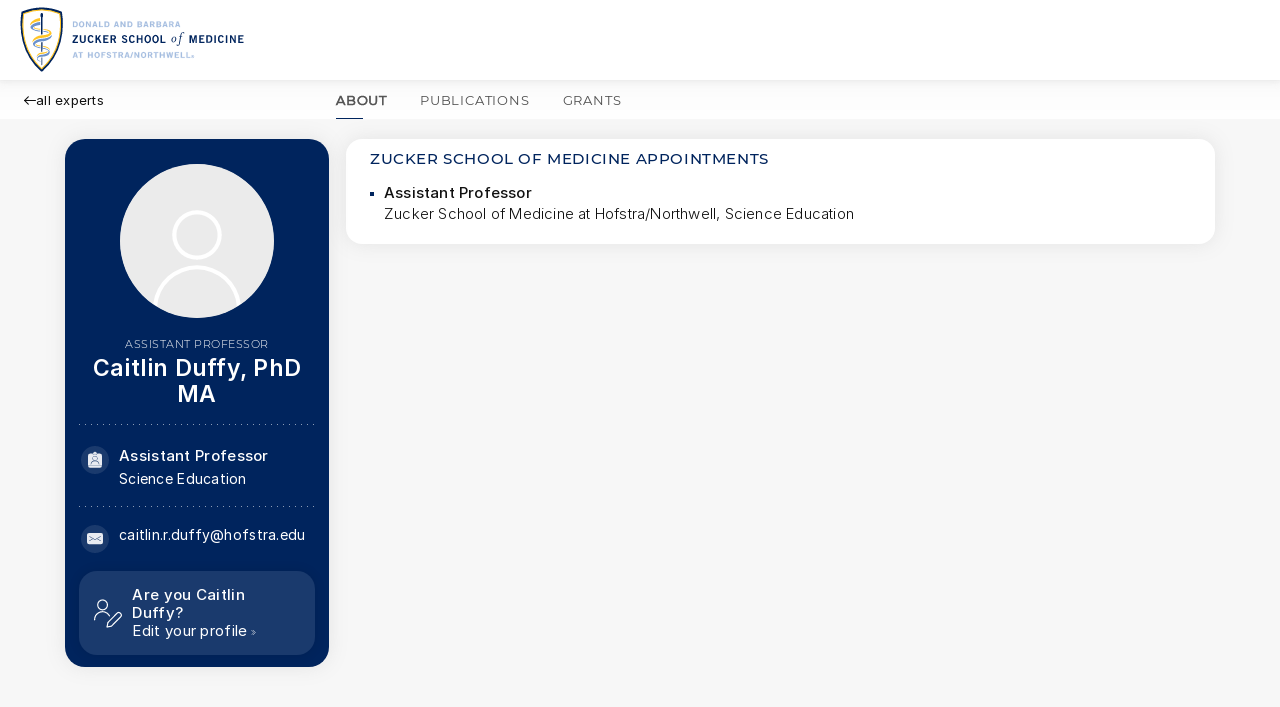

--- FILE ---
content_type: text/html; charset=utf-8
request_url: https://faculty.medicine.hofstra.edu/28127-caitlin-duffy
body_size: 2578
content:
<!DOCTYPE html>
	<!-- image: web-v6.19.0.2 -->
	<!-- version: 6.19.0 -->
	<!-- hash: 7d5e87348b93716c2e51ae079b8bd45c5f5cbb33 -->
    <!-- Inter font is copyright (c) 2016 The Inter Project Authors (https://github.com/rsms/inter), included under the SIL license: https://openfontlicense.org/documents/OFL.txt. -->
    <!-- Barlow Condensed font is copyright 2017 The Barlow Project Authors (https://github.com/jpt/barlow), included under the SIL license: https://openfontlicense.org/documents/OFL.txt. -->
    <!-- Poppins font is copyright 2014-2019 Indian Type Foundry (info@indiantypefoundry.com), included under the SIL license: https://openfontlicense.org/documents/OFL.txt. -->
    <!-- Montserrat font is copyright 2011 The Montserrat Project Authors (https://github.com/JulietaUla/Montserrat), included under the SIL license: https://openfontlicense.org/documents/OFL.txt. -->
	
	<!-- green -->
	<html lang="en">
	<head>
		<meta http-equiv="X-UA-Compatible" content="IE=edge" />
		<meta charSet="UTF-8" />
		<meta name="viewport" content="width=device-width, initial-scale=1.0, maximum-scale=5.0" />
		<meta name="theme-color" content="#ffffff" />
        <title>Zucker School of Medicine</title>
		<link href='/css/app.css' rel='stylesheet' type='text/css' />
		<link rel="icon" href="/branding/favicon.ico">
		
		<!-- Global site tag (gtag.js) - Google Analytics -->
        <script async src="https://www.googletagmanager.com/gtag/js?id=G-76D9B9PRHG"></script>
        <script>
            window.dataLayer = window.dataLayer || [];
            function gtag(){dataLayer.push(arguments);}
            gtag('js', new Date());
            gtag('config', 'G-76D9B9PRHG', { send_page_view: false });
        </script>
	</head>
	<body style="--colourBrandingMain:#00245d;--colourBrandingMain-r:0;--colourBrandingMain-g:36;--colourBrandingMain-b:93;--colourBrandingMain-h:217;--colourBrandingMain-s:100%;--colourBrandingMain-l:18.2%;--colourBrandingSecondary:#00f4d6;--colourBrandingSecondary-r:0;--colourBrandingSecondary-g:244;--colourBrandingSecondary-b:214;--colourBrandingSecondary-h:173;--colourBrandingSecondary-s:100%;--colourBrandingSecondary-l:47.8%;--logoHeight:66px;--desktopBackgroundImageDarkenPercentage:0.4;--homeBackgroundMobileUrl:url(/branding/home-background-mobile);--homeBackgroundUrl:url(/branding/home-background);--searchBackgroundUrl:url(/branding/search-background)" class=darkMode id="portalTarget">
		<div id="app"></div>
		<script src="/javascript/configuration.js"></script>
		<script src="/javascript/client.js"></script>
		
	</body>
</html>

--- FILE ---
content_type: image/svg+xml
request_url: https://faculty.medicine.hofstra.edu/branding/large-logo.svg
body_size: 18303
content:
<svg id="Layer_1" data-name="Layer 1" xmlns="http://www.w3.org/2000/svg" viewBox="0 0 344.62 98.43"><defs><style>.cls-1,.cls-4{fill:#00245d;}.cls-2{fill:#fff;}.cls-3{fill:#ffc425;}.cls-4{fill-rule:evenodd;}.cls-5{fill:#6a91cb;}.cls-6,.cls-7{fill:#a5bde0;}.cls-6{stroke:#a5bde0;stroke-miterlimit:10;stroke-width:0.25px;}</style></defs><title>logo</title><path class="cls-1" d="M62.91,7.78a1.74,1.74,0,0,0-1.08-1.3,83.43,83.43,0,0,0-29.21-6h-.15a83.35,83.35,0,0,0-29.17,6l-.14.06-.1,0a1.63,1.63,0,0,0-.89,1.22A108.08,108.08,0,0,0,4.23,52.15,88.73,88.73,0,0,0,31.34,96l.07.06h0a1.69,1.69,0,0,0,1,.41h.17a1.84,1.84,0,0,0,.76-.18,1.66,1.66,0,0,0,.53-.38,88.58,88.58,0,0,0,27-43.79A108.41,108.41,0,0,0,62.91,7.78Z"/><path class="cls-2" d="M59.53,9.75l-.05,0A76.28,76.28,0,0,0,32.62,4.12H32.5A76.28,76.28,0,0,0,5.64,9.73l-.09,0c-3.89,25,0,58.19,26.93,82.46h0l0,0h.08l0,0h0C59.59,68,63.42,34.75,59.53,9.75Z"/><path class="cls-3" d="M32.57,93.09h-.1a.78.78,0,0,1-.5-.21h0l-.07-.06A83.72,83.72,0,0,1,6.66,51.49,103.16,103.16,0,0,1,4.74,9.65.83.83,0,0,1,5.17,9l.1,0,.07,0A77,77,0,0,1,32.49,3.3h.13A77,77,0,0,1,59.78,9a.91.91,0,0,1,.56.66,103.19,103.19,0,0,1-1.9,41.86A83.63,83.63,0,0,1,33.27,92.77.83.83,0,0,1,33,93,.91.91,0,0,1,32.57,93.09ZM6.29,10.35C4,25.79,2.19,63.43,32.56,91.18,62.9,63.47,61.11,25.8,58.79,10.34A75.08,75.08,0,0,0,32.6,5h-.1A75.07,75.07,0,0,0,6.29,10.35Z"/><polygon class="cls-4" points="32.2 86.22 32.77 86.98 33.3 86.21 33.42 75.29 32.07 75.37 32.2 86.22"/><path class="cls-1" d="M32.79,8.61h-.13c-1,0-1.91,1.66-1.92,3.65a5,5,0,0,0,.74,2.88l0,.1.06,15.58L31.68,41l2.13-.23.12-9.94h0l0-15.59,0-.1a5,5,0,0,0,.75-2.88C34.7,10.27,33.84,8.63,32.79,8.61Z"/><polygon class="cls-4" points="31.82 52.54 31.98 66.92 33.53 66.72 33.68 52.36 31.82 52.54"/><path class="cls-3" d="M20.3,23.43a30.18,30.18,0,0,1,9.81-2.71l0-4.41c-8.78,1.07-16.34,7.09-14.84,11.46C16.25,25.51,18.86,24.15,20.3,23.43Z"/><path class="cls-3" d="M29.43,32.43c-2.79-.35-5.23-.48-6.39-1.1L22.52,31a1.36,1.36,0,0,1,0-1.05,1.74,1.74,0,0,0-.77.34c-.34.22-1,.7-.63,1.2.63.91,3,1.4,4.9,1.74l.3.06c1.21.21,2.45.37,4.06.53l0-1.33C30,32.48,29.66,32.46,29.43,32.43Z"/><path class="cls-3" d="M47.2,38.89C47.05,35,42,33.37,36.94,33h-.08l-.39,0-1.38-.09,0,1.32,1.58.08c.55.07,1,.11,1.06.11a13,13,0,0,1,4.69,1.49h0c1.47.8,2.81,2.55.58,4h0a10.49,10.49,0,0,1-1.57.72A24.84,24.84,0,0,1,35.2,42c-1.09.07-2.91.17-5.27.53h0c-5.92,1-12.09,5.93-11,10.36.64-1.62,2.18-2.87,4-4a18.87,18.87,0,0,1,6.45-2.4c1.5-.24,4-.45,5.79-.64h0l1.12-.15a24.12,24.12,0,0,0,5.43-1.36,12.9,12.9,0,0,0,4.55-2.86,3.82,3.82,0,0,0,1-2.06l0-.22A2.31,2.31,0,0,0,47.2,38.89Z"/><path class="cls-3" d="M25.07,56.28s-.87-.32-.58-1a1.2,1.2,0,0,0-.59.27c-.26.17-.68.63-.4,1,.55.91,2.47,1.52,3.94,1.82,1.19.24,2.26.43,3.23.58l0-1.53C28.53,57.16,26.15,56.89,25.07,56.28Z"/><path class="cls-3" d="M43,62.37l.14.1a4.64,4.64,0,0,1,2,2.69c.18-2.23-1.81-5.12-7.3-6.55h0c-.32-.09-1.82-.37-3.12-.61l0,1.51A19.89,19.89,0,0,1,43,62.37Z"/><path class="cls-3" d="M41.26,65.8c-1.14,1-2.75,1.67-6.39,2h0a36.8,36.8,0,0,0-4.27.55h0a6.66,6.66,0,0,0-.77.19h0c-.24.08-.48.17-.71.27-2.43,1.11-4.19,3.65-4.06,5.93a5.47,5.47,0,0,1,1.67-2.43,8.18,8.18,0,0,1,3.92-1.85h0c1.33-.26,3.67-.48,4.8-.75h0a16.83,16.83,0,0,0,4-1.31c1.47-.67,2-1.41,1.95-2.07A.94.94,0,0,0,41.26,65.8Z"/><path class="cls-5" d="M29.15,51.74l.44-.1c1.58-.33,5.25-.58,6-.67a13.38,13.38,0,0,0,1.73-.3l.21-.06c6.22-1.48,11.29-5.94,10.2-9.21a4,4,0,0,1-1.06,1.49A13.79,13.79,0,0,1,43.52,45a23.68,23.68,0,0,1-7.39,2.06c-1.7.17-4.67.35-6.58.74l-.08,0h0a19.88,19.88,0,0,0-5.3,1.85,13.43,13.43,0,0,0-1.34.78c-2,1.33-3.33,3-3.4,4.52a.88.88,0,0,0,0,.16,4.63,4.63,0,0,0,2.49,3.66,22.13,22.13,0,0,0,6.52,2.43l2.33.46,0-1.36c-.82-.14-2-.34-2.37-.43-2.82-.62-5-1.54-5.71-2.34a1.68,1.68,0,0,1-.18-2.23,3.22,3.22,0,0,1,.41-.52,7.71,7.71,0,0,1,1.84-1.36,19.26,19.26,0,0,1,4.22-1.64h0Z"/><path class="cls-5" d="M29.18,35.14c-5.43-.6-8-1.67-9-2.58a1.86,1.86,0,0,1-.61-1.37,1.62,1.62,0,0,1,.41-1,4.49,4.49,0,0,1,.58-.57A9.75,9.75,0,0,1,23,28.31a28,28,0,0,1,7.19-1.52l0-4.69A29.13,29.13,0,0,0,22.65,24,16.33,16.33,0,0,0,17,27.44a4.09,4.09,0,0,0-1.2,2.26,2.48,2.48,0,0,0,0,.27,2.73,2.73,0,0,0,.65,1.86,8.26,8.26,0,0,0,2.58,2,25.85,25.85,0,0,0,9.91,2.71l1.56.11,0-1.41Z"/><path class="cls-5" d="M35,35.54c4.65.24,8.18,1.5,7.68,2.69-.07.17-.6.48-.6.48-.77-.51-2-1.57-7.11-1.77Z"/><path class="cls-5" d="M44.63,67.56a2.19,2.19,0,0,0,0-.36,4.48,4.48,0,0,0-2.2-3.45l-.08,0a14.23,14.23,0,0,0-4.71-2.14h0a21.26,21.26,0,0,0-3-.57l0,1.37a29.44,29.44,0,0,1,4.22.82l.11,0a11.29,11.29,0,0,1,2,.9,3.72,3.72,0,0,1,1.62,1.4,2,2,0,0,1,.23.92,2.74,2.74,0,0,1-1.13,2,15.52,15.52,0,0,1-4.35,2C35,71.3,32.14,71,29.54,72A7,7,0,0,0,27,73.59l-.16.17a5,5,0,0,0-1.5,3.47s0,.07,0,.11a3.19,3.19,0,0,0,1.14,2.26,11,11,0,0,0,4.23,2v-.93c-.43-.14-1.13-.34-1.49-.48a7.62,7.62,0,0,1-1.85-1,2.21,2.21,0,0,1-1-1.74,2,2,0,0,1,.19-.81,2.68,2.68,0,0,1,1-1.11,8,8,0,0,1,3-1.07c.75-.11,1.45-.2,2.27-.27s1.52-.1,2.24-.18l.55,0a1.59,1.59,0,0,0,.32,0C41.32,73.16,44.55,71.22,44.63,67.56Z"/><path class="cls-1" d="M87,53.54H78.76V51.66l5.39-7.82h-5V42h7.81v1.76l-5.59,7.94H87Z"/><path class="cls-1" d="M96.44,42h2.21v7.24a5.49,5.49,0,0,1-.36,2.12,3.64,3.64,0,0,1-1,1.38,3.69,3.69,0,0,1-1.41.75,6.25,6.25,0,0,1-1.68.23,6.14,6.14,0,0,1-1.68-.23,3.56,3.56,0,0,1-2.4-2.13,5.49,5.49,0,0,1-.36-2.12V42H92v7.33a2.81,2.81,0,0,0,.55,2,2.79,2.79,0,0,0,3.35,0,2.76,2.76,0,0,0,.55-2Z"/><path class="cls-1" d="M108.18,45.34a2.67,2.67,0,0,0-.76-1.2,1.91,1.91,0,0,0-1.33-.46,2,2,0,0,0-1.74,1,5.87,5.87,0,0,0-.63,3.06q0,4.08,2.43,4.08a2.88,2.88,0,0,0,.68-.08,1.62,1.62,0,0,0,.58-.27,2.81,2.81,0,0,0,.51-.52,4.55,4.55,0,0,0,.49-.84l2,.54a4.45,4.45,0,0,1-1.61,2.27,4.67,4.67,0,0,1-2.7.76,4.11,4.11,0,0,1-3.43-1.55,7,7,0,0,1-1.21-4.39,7,7,0,0,1,1.21-4.39,4.11,4.11,0,0,1,3.43-1.55,4.22,4.22,0,0,1,2.64.75,4,4,0,0,1,1.39,2.29Z"/><path class="cls-1" d="M113.1,53.54V42h2.2v5.14L119.16,42h2.54l-3.28,4.34,3.81,7.22h-2.45l-2.86-5.49-1.62,2v3.48Z"/><path class="cls-1" d="M124.9,53.54V42h7.65v1.86h-5.44v2.75h4v1.86h-4v3.23h5.62v1.86Z"/><path class="cls-1" d="M135.62,53.54V42h4.61a4.7,4.7,0,0,1,1.68.27,2.86,2.86,0,0,1,1.8,1.81,4,4,0,0,1,.22,1.35,3.25,3.25,0,0,1-.52,1.87,2.76,2.76,0,0,1-1.59,1.1l2.54,5.16h-2.45l-2.17-4.71h-1.91v4.71Zm2.21-6.5h1.63a2.85,2.85,0,0,0,1.78-.41,1.51,1.51,0,0,0,.48-1.22,1.53,1.53,0,0,0-.48-1.23,2.1,2.1,0,0,0-1.39-.4h-2Z"/><path class="cls-1" d="M158.71,45.06a2.55,2.55,0,0,0-.77-1.09,2,2,0,0,0-1.29-.42,2.09,2.09,0,0,0-1.19.31,1.06,1.06,0,0,0-.46,1,1,1,0,0,0,.44.83,5.32,5.32,0,0,0,1.1.6c.45.19.92.38,1.43.57a7.71,7.71,0,0,1,1.44.71,4.08,4.08,0,0,1,1.1,1.05,2.65,2.65,0,0,1,.44,1.55,3.3,3.3,0,0,1-1,2.68,4.62,4.62,0,0,1-3,.88,5.24,5.24,0,0,1-2.62-.74,4.4,4.4,0,0,1-1-.86,4,4,0,0,1-.68-1.14l1.83-.8a4,4,0,0,0,1,1.31,2.25,2.25,0,0,0,1.54.5,3.71,3.71,0,0,0,.77-.08,1.7,1.7,0,0,0,.61-.27,1.22,1.22,0,0,0,.42-.48,1.52,1.52,0,0,0,.15-.71,1.18,1.18,0,0,0-.44-.93,4.6,4.6,0,0,0-1.1-.68c-.45-.21-.92-.4-1.43-.6a8.32,8.32,0,0,1-1.44-.69,3.89,3.89,0,0,1-1.1-1,2.43,2.43,0,0,1-.44-1.48,3,3,0,0,1,.3-1.38,3.16,3.16,0,0,1,.82-1,3.69,3.69,0,0,1,1.18-.62,4.81,4.81,0,0,1,1.43-.22,4.64,4.64,0,0,1,2.48.68,3.93,3.93,0,0,1,1.6,1.93Z"/><path class="cls-1" d="M170,45.34a2.68,2.68,0,0,0-.77-1.2,1.91,1.91,0,0,0-1.33-.46,2,2,0,0,0-1.74,1,5.87,5.87,0,0,0-.63,3.06q0,4.08,2.43,4.08a2.88,2.88,0,0,0,.68-.08,1.62,1.62,0,0,0,.58-.27,2.52,2.52,0,0,0,.51-.52,4.55,4.55,0,0,0,.49-.84l2.05.54a4.4,4.4,0,0,1-1.61,2.27,4.67,4.67,0,0,1-2.7.76,4.11,4.11,0,0,1-3.43-1.55,7,7,0,0,1-1.21-4.39,7,7,0,0,1,1.21-4.39,4.11,4.11,0,0,1,3.43-1.55,4.22,4.22,0,0,1,2.64.75,4.11,4.11,0,0,1,1.4,2.29Z"/><path class="cls-1" d="M175,53.54V42h2.21v4.61h4.45V42h2.21V53.54h-2.21v-5h-4.45v5Z"/><path class="cls-1" d="M196.41,47.76a6.89,6.89,0,0,1-1.23,4.39,5,5,0,0,1-7.24,0,6.89,6.89,0,0,1-1.23-4.39,6.89,6.89,0,0,1,1.23-4.39,5,5,0,0,1,7.24,0A6.89,6.89,0,0,1,196.41,47.76Zm-2.21,0a5.77,5.77,0,0,0-.64-3.06,2.47,2.47,0,0,0-4,0,5.77,5.77,0,0,0-.64,3.06,5.63,5.63,0,0,0,.61,3.06,2.24,2.24,0,0,0,2,1,2.19,2.19,0,0,0,2-1A5.79,5.79,0,0,0,194.2,47.76Z"/><path class="cls-1" d="M208.12,47.76a6.89,6.89,0,0,1-1.23,4.39,5,5,0,0,1-7.23,0,6.83,6.83,0,0,1-1.24-4.39,6.83,6.83,0,0,1,1.24-4.39,5,5,0,0,1,7.23,0A6.89,6.89,0,0,1,208.12,47.76Zm-2.21,0a5.77,5.77,0,0,0-.64-3.06,2.47,2.47,0,0,0-4,0,5.77,5.77,0,0,0-.64,3.06,5.62,5.62,0,0,0,.62,3.06,2.21,2.21,0,0,0,2,1,2.19,2.19,0,0,0,2-1A5.79,5.79,0,0,0,205.91,47.76Z"/><path class="cls-1" d="M210.9,53.54V42h2.21v9.7h5v1.86Z"/><path class="cls-1" d="M254.37,53.54V42h3.11l2.22,8.07h0L262,42h3.14V53.54h-1.92V44.45h0l-2.59,9.09h-1.69l-2.56-9.09h0v9.09Z"/><path class="cls-1" d="M268.79,53.54V42h7.65v1.86H271v2.75H275v1.86H271v3.23h5.61v1.86Z"/><path class="cls-1" d="M279.51,42h3.82a6.34,6.34,0,0,1,2.1.33,4.16,4.16,0,0,1,1.63,1,4.72,4.72,0,0,1,1.07,1.8,9,9,0,0,1,0,5.24,4.72,4.72,0,0,1-1.07,1.8,4.16,4.16,0,0,1-1.63,1,6.34,6.34,0,0,1-2.1.33h-3.82Zm2.21,9.7h1.47a3.33,3.33,0,0,0,1.55-.32,2.4,2.4,0,0,0,.95-.86,3.67,3.67,0,0,0,.48-1.26,7.89,7.89,0,0,0,0-3,3.67,3.67,0,0,0-.48-1.26,2.4,2.4,0,0,0-.95-.86,3.33,3.33,0,0,0-1.55-.32h-1.47Z"/><path class="cls-1" d="M291.53,53.54V42h2.2V53.54Z"/><path class="cls-1" d="M303.49,45.34a2.67,2.67,0,0,0-.76-1.2,1.91,1.91,0,0,0-1.33-.46,2,2,0,0,0-1.74,1,5.87,5.87,0,0,0-.63,3.06q0,4.08,2.43,4.08a2.88,2.88,0,0,0,.68-.08,1.62,1.62,0,0,0,.58-.27,2.81,2.81,0,0,0,.51-.52,4.55,4.55,0,0,0,.49-.84l2,.54a4.45,4.45,0,0,1-1.61,2.27,4.67,4.67,0,0,1-2.7.76A4.1,4.1,0,0,1,298,52.15a7,7,0,0,1-1.21-4.39A7,7,0,0,1,298,43.37a4.1,4.1,0,0,1,3.43-1.55,4.22,4.22,0,0,1,2.64.75,4,4,0,0,1,1.39,2.29Z"/><path class="cls-1" d="M308.71,53.54V42h2.21V53.54Z"/><path class="cls-1" d="M314.82,53.54V42h2.3l4.55,7.87h0V42h2.08V53.54h-2.13l-4.72-8.23h0v8.23Z"/><path class="cls-1" d="M327.46,53.54V42h7.65v1.86h-5.44v2.75h3.95v1.86h-3.95v3.23h5.61v1.86Z"/><path class="cls-1" d="M230,52.79c-2,0-3.22-1.95-2.82-4.32s2.37-4.3,4.34-4.3,3.19,1.93,2.77,4.3S232,52.79,230,52.79Zm1.4-7.89c-1.4,0-2.34,1.6-2.7,3.57s0,3.6,1.41,3.6,2.33-1.63,2.68-3.6S232.82,44.9,231.43,44.9Z"/><path class="cls-1" d="M238.58,44.81l.16-.82h1.53l.4-2.33c.49-2.77,2.3-4.34,3.76-4.34s2.11,1,2,1.74a.7.7,0,0,1-.72.59c-1,0-.17-1.65-1.49-1.65-.75,0-1.76,1-2.23,3.66l-.4,2.33h1.88l-.16.82h-1.88l-1.67,9.52c-.49,2.77-1.69,3.76-3.08,3.76s-2-1-1.83-1.67a.73.73,0,0,1,.77-.66c1,0,0,1.64,1.3,1.64.7,0,1.12-.82,1.53-3.07l1.66-9.52Z"/><path class="cls-6" d="M79.33,21.52h3.09a5.9,5.9,0,0,1,1.69.23,3.34,3.34,0,0,1,1.32.76,3.46,3.46,0,0,1,.87,1.3,5.17,5.17,0,0,1,.31,1.91,5.2,5.2,0,0,1-.31,1.91,3.54,3.54,0,0,1-.87,1.3,3.45,3.45,0,0,1-1.32.75,5.56,5.56,0,0,1-1.69.24H79.33Zm1.78,7.05H82.3a3.05,3.05,0,0,0,1.26-.23,2,2,0,0,0,.77-.63,2.72,2.72,0,0,0,.39-.92,5.32,5.32,0,0,0,.11-1.07,5.49,5.49,0,0,0-.11-1.08,2.67,2.67,0,0,0-.39-.91,1.85,1.85,0,0,0-.77-.63,2.9,2.9,0,0,0-1.26-.23H81.11Z"/><path class="cls-6" d="M96.33,25.72a4.67,4.67,0,0,1-1,3.19,4.35,4.35,0,0,1-5.85,0,4.67,4.67,0,0,1-1-3.19,4.7,4.7,0,0,1,1-3.2,4.38,4.38,0,0,1,5.85,0A4.7,4.7,0,0,1,96.33,25.72Zm-1.78,0A3.84,3.84,0,0,0,94,23.49a2.13,2.13,0,0,0-3.23,0,3.84,3.84,0,0,0-.52,2.23,3.82,3.82,0,0,0,.5,2.23,1.87,1.87,0,0,0,1.64.74A1.83,1.83,0,0,0,94,28,3.89,3.89,0,0,0,94.55,25.72Z"/><path class="cls-6" d="M99,29.92v-8.4h1.86l3.67,5.72h0V21.52h1.68v8.4h-1.72l-3.82-6h0v6Z"/><path class="cls-6" d="M111.26,21.51h2.22l2.65,8.41h-1.77l-.52-1.82H110.9l-.56,1.82h-1.77Zm0,5.27h2.18l-1-3.66h0Z"/><path class="cls-6" d="M118.47,29.92v-8.4h1.79v7.05h4.06v1.35Z"/><path class="cls-6" d="M126.83,21.52h3.09a6,6,0,0,1,1.69.23,3.34,3.34,0,0,1,1.32.76,3.46,3.46,0,0,1,.87,1.3,6,6,0,0,1,0,3.82,3.54,3.54,0,0,1-.87,1.3,3.45,3.45,0,0,1-1.32.75,5.61,5.61,0,0,1-1.69.24h-3.09Zm1.78,7.05h1.19a3.05,3.05,0,0,0,1.26-.23,2.09,2.09,0,0,0,.77-.63,2.52,2.52,0,0,0,.38-.92,4.68,4.68,0,0,0,.11-1.07,4.83,4.83,0,0,0-.11-1.08,2.47,2.47,0,0,0-.38-.91,1.92,1.92,0,0,0-.77-.63,2.9,2.9,0,0,0-1.26-.23h-1.19Z"/><path class="cls-6" d="M143.57,21.51h2.23l2.65,8.41h-1.77l-.52-1.82h-2.95l-.55,1.82h-1.78Zm0,5.27h2.17l-1.05-3.66h0Z"/><path class="cls-6" d="M150.83,29.92v-8.4h1.86l3.67,5.72h0V21.52h1.68v8.4h-1.72l-3.81-6h0v6Z"/><path class="cls-6" d="M161.29,21.52h3.09a6,6,0,0,1,1.69.23,3.34,3.34,0,0,1,1.32.76,3.46,3.46,0,0,1,.87,1.3,5.17,5.17,0,0,1,.31,1.91,5.2,5.2,0,0,1-.31,1.91,3.54,3.54,0,0,1-.87,1.3,3.45,3.45,0,0,1-1.32.75,5.61,5.61,0,0,1-1.69.24h-3.09Zm1.78,7.05h1.19a3.05,3.05,0,0,0,1.26-.23,2.09,2.09,0,0,0,.77-.63,2.52,2.52,0,0,0,.38-.92,4.68,4.68,0,0,0,.11-1.07,4.83,4.83,0,0,0-.11-1.08,2.47,2.47,0,0,0-.38-.91,1.92,1.92,0,0,0-.77-.63,2.9,2.9,0,0,0-1.26-.23h-1.19Z"/><path class="cls-6" d="M176.19,21.52h3.46a6.19,6.19,0,0,1,1.27.11,3.06,3.06,0,0,1,1,.35,1.87,1.87,0,0,1,.64.64,2.17,2.17,0,0,1,.28,1,2.09,2.09,0,0,1-.32,1.15,2.12,2.12,0,0,1-1.1.76,3.59,3.59,0,0,1,.76.35,1.81,1.81,0,0,1,.5.44,1.51,1.51,0,0,1,.28.6,3.34,3.34,0,0,1,.09.83,2,2,0,0,1-.2.89,1.7,1.7,0,0,1-.61.7,3.14,3.14,0,0,1-1.06.46,6.25,6.25,0,0,1-1.53.16h-3.44ZM178,24.87h1.78a1.41,1.41,0,0,0,1-.29,1,1,0,0,0,0-1.47,1.41,1.41,0,0,0-1-.29H178Zm0,3.75h1.78a1.76,1.76,0,0,0,1.14-.31,1.37,1.37,0,0,0,0-1.83,1.76,1.76,0,0,0-1.14-.31H178Z"/><path class="cls-6" d="M187.82,21.51h2.23l2.65,8.41h-1.77l-.52-1.82h-2.95l-.55,1.82h-1.78Zm0,5.27H190l-1-3.66h0Z"/><path class="cls-6" d="M195,29.92v-8.4h3.72a4.21,4.21,0,0,1,1.36.19,2.47,2.47,0,0,1,.93.53,2.24,2.24,0,0,1,.53.79,2.84,2.84,0,0,1,.17,1,2.14,2.14,0,0,1-.42,1.36,2.24,2.24,0,0,1-1.29.8l2.06,3.75h-2l-1.76-3.42h-1.54v3.42Zm1.78-4.73h1.32a2.5,2.5,0,0,0,1.44-.29A1.06,1.06,0,0,0,200,24a1,1,0,0,0-.39-.89,1.81,1.81,0,0,0-1.13-.3h-1.63Z"/><path class="cls-6" d="M204.83,21.52h3.46a6.19,6.19,0,0,1,1.27.11,3,3,0,0,1,1,.35,1.9,1.9,0,0,1,.65.64,2.16,2.16,0,0,1,.27,1,2,2,0,0,1-.32,1.15,2.12,2.12,0,0,1-1.1.76,3.37,3.37,0,0,1,.76.35,2,2,0,0,1,.51.44,1.66,1.66,0,0,1,.28.6,4,4,0,0,1,.08.83,2,2,0,0,1-.19.89,1.73,1.73,0,0,1-.62.7,3.14,3.14,0,0,1-1.06.46,6.25,6.25,0,0,1-1.53.16h-3.44Zm1.78,3.35h1.79a1.39,1.39,0,0,0,1-.29,1,1,0,0,0,0-1.47,1.39,1.39,0,0,0-1-.29h-1.79Zm0,3.75h1.79a1.73,1.73,0,0,0,1.13-.31,1.34,1.34,0,0,0,0-1.83,1.73,1.73,0,0,0-1.13-.31h-1.79Z"/><path class="cls-6" d="M216.47,21.51h2.22l2.65,8.41h-1.77l-.52-1.82h-2.94l-.56,1.82h-1.77Zm0,5.27h2.18l-1-3.66h0Z"/><path class="cls-6" d="M223.68,29.92v-8.4h3.73a4.25,4.25,0,0,1,1.36.19,2.42,2.42,0,0,1,.92.53,2.12,2.12,0,0,1,.53.79,2.63,2.63,0,0,1,.18,1,2.1,2.1,0,0,1-1.71,2.16l2.05,3.75h-2L227,26.5h-1.54v3.42Zm1.79-4.73h1.32a2.46,2.46,0,0,0,1.43-.29,1.06,1.06,0,0,0,.39-.89,1,1,0,0,0-.39-.89,1.8,1.8,0,0,0-1.12-.3h-1.63Z"/><path class="cls-6" d="M235.32,21.51h2.23l2.65,8.41h-1.77l-.52-1.82H235l-.56,1.82h-1.77Zm0,5.27h2.17l-1.05-3.66h0Z"/><path class="cls-6" d="M81.85,67.45h2.23l2.65,8.42H85l-.52-1.82h-3l-.55,1.82H79.16Zm0,5.27h2.17l-1-3.65h0Z"/><path class="cls-6" d="M94.28,67.45V68.8H91.84v7.07H90.05V68.8H87.61V67.45Z"/><path class="cls-6" d="M101.9,75.87V67.46h1.78v3.35h3.6V67.46h1.78v8.41h-1.78V72.26h-3.6v3.61Z"/><path class="cls-6" d="M119.54,71.66a4.65,4.65,0,0,1-1,3.2,4.37,4.37,0,0,1-5.84,0,5.6,5.6,0,0,1,0-6.39,4.37,4.37,0,0,1,5.84,0A4.62,4.62,0,0,1,119.54,71.66Zm-1.79,0a3.92,3.92,0,0,0-.51-2.22,2.14,2.14,0,0,0-3.24,0,3.92,3.92,0,0,0-.51,2.22,3.71,3.71,0,0,0,.49,2.23,1.86,1.86,0,0,0,1.64.74,1.84,1.84,0,0,0,1.62-.74A3.93,3.93,0,0,0,117.75,71.66Z"/><path class="cls-6" d="M122.11,75.87V67.46h6v1.35h-4.17v2H127v1.35h-3.12v3.71Z"/><path class="cls-6" d="M134.87,69.7a1.73,1.73,0,0,0-.62-.79,1.65,1.65,0,0,0-1-.31,2,2,0,0,0-1,.22.77.77,0,0,0-.38.71.71.71,0,0,0,.36.6,4.59,4.59,0,0,0,.89.45l1.16.41a6.4,6.4,0,0,1,1.16.52,3.12,3.12,0,0,1,.89.76,1.75,1.75,0,0,1,.35,1.13,2.25,2.25,0,0,1-.85,1.94,3.94,3.94,0,0,1-2.42.64,4.12,4.12,0,0,1-1.11-.14,4.23,4.23,0,0,1-1-.39,3.38,3.38,0,0,1-.82-.63,2.79,2.79,0,0,1-.55-.83l1.48-.58a2.85,2.85,0,0,0,.78,1,2,2,0,0,0,1.25.37,3,3,0,0,0,.62-.06,1.44,1.44,0,0,0,.49-.2.86.86,0,0,0,.34-.34,1.08,1.08,0,0,0,.12-.52.81.81,0,0,0-.35-.68,3.92,3.92,0,0,0-.89-.5c-.36-.15-.75-.29-1.16-.43a7.64,7.64,0,0,1-1.16-.5,3.06,3.06,0,0,1-.89-.73,1.59,1.59,0,0,1-.36-1.07,1.93,1.93,0,0,1,.25-1,2,2,0,0,1,.66-.74,3.06,3.06,0,0,1,1-.46,4.26,4.26,0,0,1,1.15-.15,4,4,0,0,1,2,.49,2.88,2.88,0,0,1,1.29,1.4Z"/><path class="cls-6" d="M145.45,67.45V68.8H143v7.07h-1.79V68.8h-2.44V67.45Z"/><path class="cls-6" d="M147.88,75.87V67.46h3.73a4.55,4.55,0,0,1,1.36.19,2.65,2.65,0,0,1,.92.53,2.16,2.16,0,0,1,.53.8,2.58,2.58,0,0,1,.18,1,2.14,2.14,0,0,1-1.71,2.17l2.05,3.75h-2l-1.76-3.43h-1.54v3.43Zm1.79-4.73H151a2.45,2.45,0,0,0,1.43-.3,1,1,0,0,0,.39-.89,1.06,1.06,0,0,0-.39-.89,1.8,1.8,0,0,0-1.12-.29h-1.63Z"/><path class="cls-6" d="M159.52,67.45h2.23l2.65,8.42h-1.77l-.52-1.82h-3l-.56,1.82h-1.77Zm0,5.27h2.17l-1.05-3.65h0Z"/><path class="cls-6" d="M166.78,76h-1.41l2.91-8.63h1.41Z"/><path class="cls-6" d="M171.54,75.87V67.46h1.86l3.67,5.73h0V67.46h1.68v8.41h-1.72l-3.82-6h0v6Z"/><path class="cls-6" d="M189.21,71.66a4.7,4.7,0,0,1-1,3.2,4.38,4.38,0,0,1-5.85,0,5.65,5.65,0,0,1,0-6.39,4.38,4.38,0,0,1,5.85,0A4.67,4.67,0,0,1,189.21,71.66Zm-1.78,0a3.83,3.83,0,0,0-.52-2.22,2.13,2.13,0,0,0-3.23,0,3.83,3.83,0,0,0-.52,2.22,3.71,3.71,0,0,0,.5,2.23,1.84,1.84,0,0,0,1.63.74,1.81,1.81,0,0,0,1.62-.74A3.84,3.84,0,0,0,187.43,71.66Z"/><path class="cls-6" d="M191.79,75.87V67.46h3.72a4.51,4.51,0,0,1,1.36.19,2.48,2.48,0,0,1,.92.53,2,2,0,0,1,.53.8,2.58,2.58,0,0,1,.18,1,2.12,2.12,0,0,1-.42,1.36,2.26,2.26,0,0,1-1.29.81l2.06,3.75h-2l-1.76-3.43h-1.54v3.43Zm1.78-4.73h1.32a2.42,2.42,0,0,0,1.43-.3,1,1,0,0,0,.39-.89,1.06,1.06,0,0,0-.39-.89,1.78,1.78,0,0,0-1.12-.29h-1.63Z"/><path class="cls-6" d="M207.27,67.45V68.8h-2.45v7.07H203V68.8h-2.45V67.45Z"/><path class="cls-6" d="M209.77,75.87V67.46h1.79v3.35h3.59V67.46h1.79v8.41h-1.79V72.26h-3.59v3.61Z"/><path class="cls-6" d="M219.45,67.46h1.66l1.18,5.67h0l1.33-5.67h1.84l1.22,5.67h0L228,67.46h1.67l-1.94,8.41h-1.81l-1.36-6h0l-1.34,6H221.4Z"/><path class="cls-6" d="M232.21,75.87V67.46h6.18v1.35H234v2h3.2v1.35H234v2.36h4.54v1.35Z"/><path class="cls-6" d="M241.2,75.87V67.46H243v7.06H247v1.35Z"/><path class="cls-6" d="M249.55,75.87V67.46h1.79v7.06h4.06v1.35Z"/><path class="cls-7" d="M261.3,74a2.36,2.36,0,1,1-2.35-2.3A2.31,2.31,0,0,1,261.3,74Zm-4.13,0A1.79,1.79,0,0,0,259,75.81a1.84,1.84,0,0,0,0-3.67A1.78,1.78,0,0,0,257.17,74Zm1.41,1.2h-.53V72.88a4.91,4.91,0,0,1,.89-.07,1.37,1.37,0,0,1,.79.17.61.61,0,0,1,.23.5.59.59,0,0,1-.48.53v0a.66.66,0,0,1,.42.56,1.57,1.57,0,0,0,.17.57h-.57a1.82,1.82,0,0,1-.19-.56c0-.25-.18-.36-.47-.36h-.26Zm0-1.3h.25c.3,0,.53-.1.53-.33s-.15-.35-.49-.35l-.29,0Z"/></svg>

--- FILE ---
content_type: text/javascript; charset=utf-8
request_url: https://faculty.medicine.hofstra.edu/javascript/configuration.js
body_size: 9701
content:
window.__clientConfiguration = {"version":"6.19.0","configurationRevision":1,"aboutTabMenuHeaderOverride":null,"objectsTabConfiguration":{"users":{"menuHeadingOverride":null,"objectsHeadingOverride":null},"publications":{"menuHeadingOverride":null,"objectsHeadingOverride":null},"grants":{"menuHeadingOverride":"GRANTS","objectsHeadingOverride":"GRANTS"},"professionalActivities":{"menuHeadingOverride":null,"objectsHeadingOverride":null},"teachingActivities":{"menuHeadingOverride":null,"objectsHeadingOverride":null},"impact":{"menuHeadingOverride":null,"objectsHeadingOverride":null},"equipment":{"menuHeadingOverride":null,"objectsHeadingOverride":null},"projects":{"menuHeadingOverride":null,"objectsHeadingOverride":null}},"categoryDisplayName":{"publications":{"singular":"publication","plural":"publications"},"grants":{"singular":"grant","plural":"grants"},"professionalActivities":{"singular":"professional activity","plural":"professional activities"},"teachingActivities":{"singular":"teaching activity","plural":"teaching activities"},"impact":{"singular":"impact","plural":"impact"},"projects":{"singular":"project","plural":"projects"}},"searchableCategoryDisplayName":{"user":{"singular":"expert","plural":"experts"},"equipment":{"singular":"equipment","plural":"equipment"},"group":{"singular":"group","plural":"groups"}},"institutionalAppointmentsHeaderOverride":null,"styles":{"colourBrandingMain":"#00245d","colourBrandingSecondary":"#00f4d6","logoHeight":"66px","logoTopAndBottomMargin":null,"desktopBackgroundImageDarkenPercentage":"0.4","useBrandingColourAsDarkTheme":true,"searchPageBackgroundImageDarkenPercentage":null,"useCustomSearchBackgroundImage":true},"favouritesDescriptorLabel":"Featured","googleAnalyticsSubmitCustomEvents":false,"enableUrlFilterQueryParams":true,"enableDsciQaultricsIntegration":false,"prerenderUserAgent":"Mozilla/5.0 (compatible; discovery-us-prerender)","publicWebUrl":"https://faculty.medicine.hofstra.edu","publicApiUrl":"https://faculty.medicine.hofstra.edu/api","enableCollaborationNetwork":true,"enableRepositoryPdfDownloads":true,"favouritesFirstDefaultValue":true,"omitDatesForAcademicAppointments":true,"omitDatesForInstitutionalAppointments":true,"showAltmetricBadges":true,"showDimensionsBadges":true,"showLinkToElementsProfile":true,"showMedia":true,"showPresentForEmptyEndDate":false,"showReadCubeViewPdfButtons":true,"institutionName":"Zucker School of Medicine","metaDescription":"Find Zucker School of Medicine experts and connect now","homePageTitle":"Discover Faculty at the \r\nZucker School of Medicine \r\nat Hofstra/Northwell","desktopWelcomeMessage":"Find Zucker School of Medicine faculty and discover\r\npotential collaborators by entering names or keywords.\r\nTo browse by department, leave blank and click search to use filters.","mobileWelcomeMessage":"Find Zucker School of Medicine faculty and discover potential collaborators. Search by entering names, keywords, or disciplines.","hideInstitutionLogoInFooter":true,"enableEquipmentProfiles":false,"enableGroupProfiles":false,"logoPosition":1,"address":"500 Hofstra University\r\nHempstead\r\nNY 11549\r\n516-463-7516","telephoneNumber":"Northwell Health Physician Referral: 888-321-3627","emailAddress":"symplectic@hofstra.edu","section1Links":{"links":[{"title":"Zucker School of Medicine","value":"https://medicine.hofstra.edu/index.html"},{"title":"ZSOM Library","value":"https://medicine.hofstra.edu/library/index.html"},{"title":"ORCID @ ZSOM & Northwell","value":"https://libguides.hofstra.edu/SOM_ORCID"},{"title":"Academic Works","value":"https://academicworks.medicine.hofstra.edu/"}]},"section2Links":{"links":[{"title":"Northwell Health","value":"https://www.northwell.edu/"},{"title":"Feinstein Institutes for Medical Research","value":"https://feinstein.northwell.edu/"},{"title":"Northwell Health Find-A-Doc","value":"https://www.northwell.edu/find-care"}]},"departmentName":"department","googleAnalyticsMeasurementIds":["G-76D9B9PRHG"],"googleAnalytics4Script":"<!-- Global site tag (gtag.js) - Google Analytics -->\n        <script async src=\"https://www.googletagmanager.com/gtag/js?id=G-76D9B9PRHG\"></script>\n        <script>\n            window.dataLayer = window.dataLayer || [];\n            function gtag(){dataLayer.push(arguments);}\n            gtag('js', new Date());\n            gtag('config', 'G-76D9B9PRHG', { send_page_view: false });\n        </script>","filterConfigurationForPresentation":{"user":[{"name":"department","displayName":"Department","lowercaseDisplayName":"department","configureAs":3},{"name":"customFilterOne","displayName":"Medical Education Roles","lowercaseDisplayName":"Medical Education roles","configureAs":2}],"equipment":[],"group":[{"name":"type","displayName":"Type","lowercaseDisplayName":"type","configureAs":7},{"name":"tags","displayName":"Tags","lowercaseDisplayName":"tags","configureAs":6},{"name":"customFilterOne","displayName":"Custom Filter 1","lowercaseDisplayName":"custom filter 1","configureAs":2},{"name":"customFilterTwo","displayName":"Custom Filter 2","lowercaseDisplayName":"custom filter 2","configureAs":2},{"name":"customFilterThree","displayName":"Custom Filter 3","lowercaseDisplayName":"custom filter 3","configureAs":2},{"name":"customFilterFour","displayName":"Custom Filter 4","lowercaseDisplayName":"custom filter 4","configureAs":2},{"name":"customFilterFive","displayName":"Custom Filter 5","lowercaseDisplayName":"custom filter 5","configureAs":2}]},"filterConfigurationForApi":{"user":[{"name":"department","matchDocsWithMissingValues":true,"useValuesToFilter":false},{"name":"customFilterOne","matchDocsWithMissingValues":true,"useValuesToFilter":false}],"equipment":[],"group":[{"name":"type","matchDocsWithMissingValues":true,"useValuesToFilter":false},{"name":"tags","matchDocsWithMissingValues":true,"useValuesToFilter":false},{"name":"customFilterOne","matchDocsWithMissingValues":true,"useValuesToFilter":false},{"name":"customFilterTwo","matchDocsWithMissingValues":true,"useValuesToFilter":false},{"name":"customFilterThree","matchDocsWithMissingValues":true,"useValuesToFilter":false},{"name":"customFilterFour","matchDocsWithMissingValues":true,"useValuesToFilter":false},{"name":"customFilterFive","matchDocsWithMissingValues":true,"useValuesToFilter":false}]},"contactSectionTitle":"Contact us","tabConfiguration":{"user":{"1":{"displayRule":2,"defaultSortOrderByType":false,"summaryHeading":"BIO","tab":1,"tabRoute":"about","menuHeading":"ABOUT"},"3":{"displayRule":2,"defaultSortOrderByType":false,"summaryHeading":"PUBLICATION SUMMARY","tab":3,"tabRoute":"publications","menuHeading":"PUBLICATIONS","objectsHeading":"PUBLICATIONS"},"4":{"displayRule":2,"defaultSortOrderByType":false,"summaryHeading":"RESEARCH INTERESTS","tab":4,"tabRoute":"grants","menuHeading":"GRANTS","objectsHeading":"GRANTS"},"5":{"displayRule":1,"defaultSortOrderByType":false,"summaryHeading":"PROFESSIONAL ACTIVITIES SUMMARY","tab":5,"tabRoute":"professional","menuHeading":"PROFESSIONAL","objectsHeading":"PROFESSIONAL ACTIVITIES"},"6":{"displayRule":1,"defaultSortOrderByType":false,"summaryHeading":"TEACHING INTERESTS","tab":6,"tabRoute":"teaching","menuHeading":"TEACHING","objectsHeading":"TEACHING ACTIVITIES"},"7":{"displayRule":1,"defaultSortOrderByType":false,"summaryHeading":"IMPACT SUMMARY","tab":7,"tabRoute":"impact","menuHeading":"IMPACT","objectsHeading":"IMPACT"},"8":{"displayRule":1,"defaultSortOrderByType":false,"summaryHeading":"PROJECTS SUMMARY","tab":8,"tabRoute":"projects","menuHeading":"PROJECTS","objectsHeading":"PROJECTS"}},"equipment":{"1":{"displayRule":2,"defaultSortOrderByType":false,"summaryHeading":"BIO","tab":1,"tabRoute":"about","menuHeading":"ABOUT"},"2":{"displayRule":2,"defaultSortOrderByType":false,"tab":2,"tabRoute":"experts","menuHeading":"EXPERTS","objectsHeading":"EXPERTS"},"3":{"displayRule":2,"defaultSortOrderByType":false,"summaryHeading":"PUBLICATION SUMMARY","tab":3,"tabRoute":"publications","menuHeading":"PUBLICATIONS","objectsHeading":"PUBLICATIONS"},"4":{"displayRule":2,"defaultSortOrderByType":false,"summaryHeading":"RESEARCH INTERESTS","tab":4,"tabRoute":"grants","menuHeading":"GRANTS","objectsHeading":"GRANTS"},"8":{"displayRule":1,"defaultSortOrderByType":false,"summaryHeading":"PROJECTS SUMMARY","tab":8,"tabRoute":"projects","menuHeading":"PROJECTS","objectsHeading":"PROJECTS"}},"group":{"1":{"displayRule":2,"defaultSortOrderByType":false,"summaryHeading":"BIO","tab":1,"tabRoute":"about","menuHeading":"ABOUT"},"2":{"displayRule":2,"defaultSortOrderByType":false,"tab":2,"tabRoute":"experts","menuHeading":"EXPERTS","objectsHeading":"EXPERTS"},"3":{"displayRule":2,"defaultSortOrderByType":false,"summaryHeading":"PUBLICATION SUMMARY","tab":3,"tabRoute":"publications","menuHeading":"PUBLICATIONS","objectsHeading":"PUBLICATIONS"},"4":{"displayRule":2,"defaultSortOrderByType":false,"summaryHeading":"RESEARCH INTERESTS","tab":4,"tabRoute":"grants","menuHeading":"GRANTS","objectsHeading":"GRANTS"},"7":{"displayRule":1,"defaultSortOrderByType":false,"summaryHeading":"IMPACT SUMMARY","tab":7,"tabRoute":"impact","menuHeading":"IMPACT","objectsHeading":"IMPACT"},"8":{"displayRule":1,"defaultSortOrderByType":false,"summaryHeading":"PROJECTS SUMMARY","tab":8,"tabRoute":"projects","menuHeading":"PROJECTS","objectsHeading":"PROJECTS"},"9":{"displayRule":1,"defaultSortOrderByType":false,"tab":9,"tabRoute":"equipment","menuHeading":"EQUIPMENT","objectsHeading":"EQUIPMENT"}}},"enableSidebarContactLink":false,"collaborationNetwork":{"enabled":true,"includeInSearchResults":true,"maxPublicationsToSearch":10000,"maxUsersToInclude":1000,"minimumCollaborators":2,"networkDiagramStatusExpiryTime":30}};